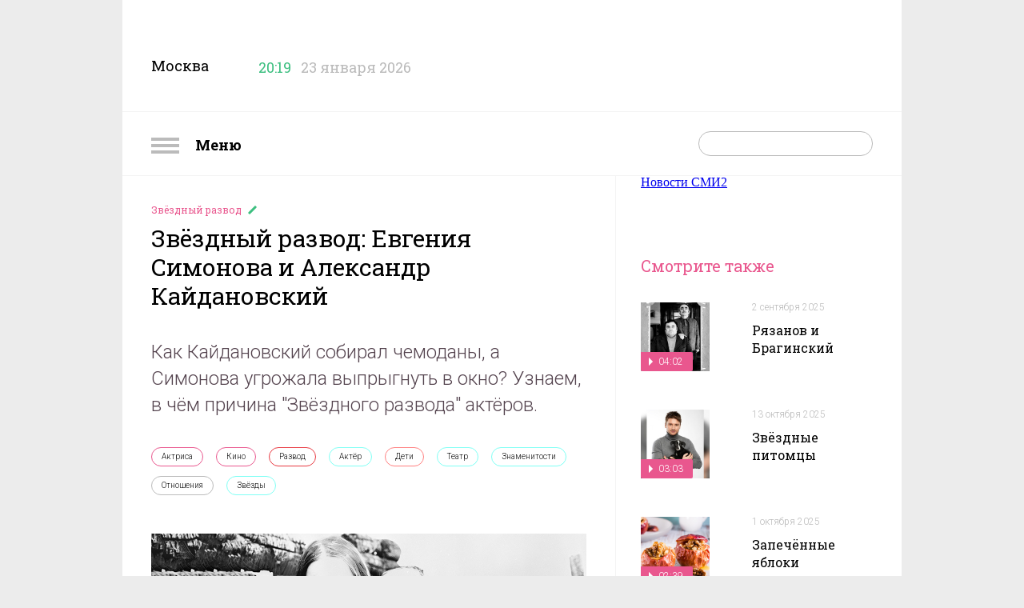

--- FILE ---
content_type: text/html; charset=utf-8
request_url: https://nastroenie.tv/episode/222873
body_size: 13502
content:
<!DOCTYPE html>
<html prefix="og: http://ogp.me/ns#
              video: http://ogp.me/ns/video#
              ya: http://webmaster.yandex.ru/vocabularies/" >
<head>
    <meta charset="utf-8">
    <title>Звёздный развод: Евгения Симонова и Александр Кайдановский : Включи настроение</title>    <meta name="viewport" content="width=device-width, initial-scale=1.0, maximum-scale=1.0, user-scalable=no">
    <meta name="yandex-verification" content="5c1a83344b054200" />
    <link rel="shortcut icon" href="//static.nastroenie.tv/i/favicon.ico" type="image/x-icon">
    <link rel="apple-touch-icon" href="//static.nastroenie.tv/i/apple-touch-icon-152.png">
    <link rel="apple-touch-icon" sizes="76x76" href="//static.nastroenie.tv/i/apple-touch-icon-76.png">
    <link rel="apple-touch-icon" sizes="120x120" href="//static.nastroenie.tv/i/apple-touch-icon-120.png">
    <link rel="apple-touch-icon" sizes="152x152" href="//static.nastroenie.tv/i/apple-touch-icon-152.png">
    <link href="//fonts.googleapis.com/css?family=Roboto+Slab:400,700,300,100&subset=latin,cyrillic-ext" rel="stylesheet" type="text/css">
    <link href="//fonts.googleapis.com/css?family=Roboto:400,300,700&subset=latin,cyrillic-ext" rel="stylesheet" type="text/css">
    <link href="//static.nastroenie.tv/css/main.css?v=3.5" rel="stylesheet">
    <script src="//static.nastroenie.tv/js/afrsasync.js"></script>
    <script src="//static.nastroenie.tv/js/adfox.asyn.code.scroll.js"></script>

	    
    <meta name="keywords" content="Актриса,Кино,Развод,Актёр,Дети,Театр,Знаменитости,Отношения,Звёзды," >
<meta name="description" content="Как Кайдановский собирал чемоданы, а Симонова угрожала выпрыгнуть в окно? Узнаем, в чём причина &quot;Звёздного развода&quot; актёров." >
<meta property="og:site_name" content="nastroenie.tv" >
<meta property="og:url" content="https://nastroenie.tv/episode/222873" >
<meta property="og:title" content="Звёздный развод: Евгения Симонова и Александр Кайдановский" >
<meta property="og:description" content="Как Кайдановский собирал чемоданы, а Симонова угрожала выпрыгнуть в окно? Узнаем, в чём причина &quot;Звёздного развода&quot; актёров." >
<meta property="og:image" content="https://cdn.tvc.ru/pictures/mood/bw/919/96.jpg" >
<meta name="twitter:card" content="summary" >
<meta name="twitter:title" content="Звёздный развод: Евгения Симонова и Александр Кайдановский" >
<meta name="twitter:description" content="Как Кайдановский собирал чемоданы, а Симонова угрожала выпрыгнуть в окно? Узнаем, в чём причина &quot;Звёздного развода&quot; актёров." >
<meta name="twitter:image" content="https://cdn.tvc.ru/pictures/mood/bw/919/96.jpg" >
<meta property="og:type" content="website" >
	
    <script>window.yaContextCb = window.yaContextCb || []</script>
    <script src="https://yandex.ru/ads/system/context.js" async></script>
</head>
<style>.b-content-body{background:#fff;}</style>

<body class="g-hidden__x g-inner-bg">

<div class="b-menu">
    <h2 class="b-menu__header">
        <a class="show-menu" href="#">
            <i class="icon"></i>
            Меню
        </a>
    </h2>
    <ul class="b-menu__list">
                <li class="b-menu__item">
            <a class="link" href="/menu/123">
              Астропрогноз            </a>
        </li>
                <li class="b-menu__item">
            <a class="link" href="/menu/38">
              Без всякой химии            </a>
        </li>
                <li class="b-menu__item">
            <a class="link" href="/menu/97">
              Быстрая зарядка            </a>
        </li>
                <li class="b-menu__item">
            <a class="link" href="/menu/110">
              В лучших традициях            </a>
        </li>
                <li class="b-menu__item">
            <a class="link" href="/menu/43">
              Важно знать            </a>
        </li>
                <li class="b-menu__item">
            <a class="link" href="/menu/118">
              Вероятно, факт            </a>
        </li>
                <li class="b-menu__item">
            <a class="link" href="/menu/71">
              Главный экспонат            </a>
        </li>
                <li class="b-menu__item">
            <a class="link" href="/menu/69">
              Гороскоп настроения            </a>
        </li>
                <li class="b-menu__item">
            <a class="link" href="/menu/125">
              Двойной успех            </a>
        </li>
                <li class="b-menu__item">
            <a class="link" href="/menu/107">
              Достать звезду            </a>
        </li>
                <li class="b-menu__item">
            <a class="link" href="/menu/131">
              Драгоценная история            </a>
        </li>
                <li class="b-menu__item">
            <a class="link" href="/menu/89">
              Еда с историей            </a>
        </li>
                <li class="b-menu__item">
            <a class="link" href="/menu/124">
              Женщина за рулём            </a>
        </li>
                <li class="b-menu__item">
            <a class="link" href="/menu/121">
              Жизнь замечательных вещей            </a>
        </li>
                <li class="b-menu__item">
            <a class="link" href="/menu/130">
              Жизнь замечательных зверей            </a>
        </li>
                <li class="b-menu__item">
            <a class="link" href="/menu/72">
              Жизнь ПП            </a>
        </li>
                <li class="b-menu__item">
            <a class="link" href="/menu/112">
              Звёздные истории            </a>
        </li>
                <li class="b-menu__item">
            <a class="link" href="/menu/76">
              Звёздный развод            </a>
        </li>
                <li class="b-menu__item">
            <a class="link" href="/menu/20">
              Звёздный рейтинг            </a>
        </li>
                <li class="b-menu__item">
            <a class="link" href="/menu/120">
              Звёздный тренд            </a>
        </li>
                <li class="b-menu__item">
            <a class="link" href="/menu/126">
              Звездопад            </a>
        </li>
                <li class="b-menu__item">
            <a class="link" href="/menu/127">
              Звёзды в сети            </a>
        </li>
                <li class="b-menu__item">
            <a class="link" href="/menu/129">
              Зоошпаргалка            </a>
        </li>
                <li class="b-menu__item">
            <a class="link" href="/menu/81">
              Кинодетали            </a>
        </li>
                <li class="b-menu__item">
            <a class="link" href="/menu/84">
              Крупным планом            </a>
        </li>
                <li class="b-menu__item">
            <a class="link" href="/menu/122">
              Курьёз-экспресс            </a>
        </li>
                <li class="b-menu__item">
            <a class="link" href="/menu/103">
              Личное дело            </a>
        </li>
                <li class="b-menu__item">
            <a class="link" href="/menu/22">
              Люди настроения            </a>
        </li>
                <li class="b-menu__item">
            <a class="link" href="/menu/92">
              Маршрут построен            </a>
        </li>
                <li class="b-menu__item">
            <a class="link" href="/menu/106">
              Мелким шрифтом            </a>
        </li>
                <li class="b-menu__item">
            <a class="link" href="/menu/114">
              Москва: история успеха            </a>
        </li>
                <li class="b-menu__item">
            <a class="link" href="/menu/36">
              Найди друга            </a>
        </li>
                <li class="b-menu__item">
            <a class="link" href="/menu/11">
              Настройся на здоровье            </a>
        </li>
                <li class="b-menu__item">
            <a class="link" href="/menu/128">
              Номер 1            </a>
        </li>
                <li class="b-menu__item">
            <a class="link" href="/menu/90">
              По кадрам            </a>
        </li>
                <li class="b-menu__item">
            <a class="link" href="/menu/8">
              Полезная экономика            </a>
        </li>
                <li class="b-menu__item">
            <a class="link" href="/menu/21">
              Популярная наука            </a>
        </li>
                <li class="b-menu__item">
            <a class="link" href="/menu/35">
              Проверка слуха            </a>
        </li>
                <li class="b-menu__item">
            <a class="link" href="/menu/70">
              Ретрокалендарь            </a>
        </li>
                <li class="b-menu__item">
            <a class="link" href="/menu/117">
              Смехозарядка            </a>
        </li>
                <li class="b-menu__item">
            <a class="link" href="/menu/105">
              Советы с настроением            </a>
        </li>
                <li class="b-menu__item">
            <a class="link" href="/menu/119">
              Сов. несекретно            </a>
        </li>
                <li class="b-menu__item">
            <a class="link" href="/menu/108">
              Топ настроения            </a>
        </li>
                <li class="b-menu__item">
            <a class="link" href="/menu/27">
              Удачное настроение            </a>
        </li>
                <li class="b-menu__item">
            <a class="link" href="/menu/67">
              Фуд-корт            </a>
        </li>
                <li class="b-menu__item">
            <a class="link" href="/menu/52">
              Хит-просвет            </a>
        </li>
                <li class="b-menu__item">
            <a class="link" href="/menu/58">
              Шпаргалка            </a>
        </li>
                <li class="b-menu__item">
            <a class="link" href="/menu/115">
              ЭДАС – природный доктор для всей семьи            </a>
        </li>
                <li class="b-menu__item">
            <a class="link" href="/menu/16">
              Эксперты            </a>
        </li>
                <li class="b-menu__item">
            <a class="link" href="/menu/10">
              Это интересно            </a>
        </li>
            </ul>
</div>
<!--AdFox START-->
<!--tvc.ru-->
<!--Площадка: nastroenie.tv / * / *-->
<!--Тип баннера: Брендинг-->
<!--Расположение: верх страницы-->
<div id="adfox_15027994471343118"></div>
<script>
try {
    window.yaContextCb.push(()=>{
        Ya.adfoxCode.createAdaptive({
            ownerId: 220018,
            containerId: 'adfox_15027994471343118',
            params: {
                pp: 'g',
                ps: 'ccoj',
                p2: 'evrj'
            }
        }, ['desktop', 'tablet', 'phone'], {
            tabletWidth: 830,
            phoneWidth: 480,
            isAutoReloads: false
        })
    })
} catch (e) {
  console.error('try...catch: ' + e);
}
</script>

<div class="g-wide-banner top">
<!--AdFox START-->
<!--tvc.ru-->
<!--Площадка: nastroenie.tv / * / *-->
<!--Тип баннера: 1280*140-->
<!--Расположение: верх страницы-->
<div id="adfox_175922986545621321"></div>
<script>
try {
    window.yaContextCb.push(()=>{
        Ya.adfoxCode.createAdaptive({
            ownerId: 220018,
            containerId: 'adfox_175922986545621321',
            params: {
                pp: 'g',
                ps: 'ccoj',
                p2: 'jgvo'
            }
        }, ['desktop', 'tablet', 'phone'], {
            tabletWidth: 830,
            phoneWidth: 480,
            isAutoReloads: false
        })
    })
} catch (e) {
  console.error('try...catch: ' + e);
}
</script>
</div>
</div>

<div class="g-page-wrapper">

<!-- page-header -->
<div class="b-page-header">
    <div class="b-page-header__info">
        <span class="title">Москва</span>
        <span class="time" data-time="1769188786">
            <i class="icon"></i>
            <span class="clock">20:19</span>
        </span>
        <span class="date">23 января 2026</span>
    </div>
    <div class="b-page-header__soc">
        <a class="soc soc-vk" href="https://vk.com/nastroenietvc" target="_blank"></a>
        <a class="soc soc-ok" href="https://ok.ru/nastroenietvc" target="_blank"></a>
    </div>
    <div class="b-page-header__logo">
        <a class="logo" href="/"></a>
				
    </div>
    <div class="g-clear__all"></div>

</div>
<!-- /page-header -->
<!-- page_nav -->
<div class="b-nav">
    <div class="b-nav__menu">
        <a class="show-menu" href="#">
            <i class="icon"></i>
            Меню
        </a>
    </div>
    <div class="b-nav__search">
        <form action="/search" method="get">
            <span class="text-field">
                <input type="text" id="search-request" name="q" placeholder="">
                <input type="submit" value="">
            </span>
        </form>
    </div>
    <div class="b-nav__list">
        <a class="link" href="/page/about">О программе</a>
        <a class="link" href="/persons">Персоны</a>
        <a class="link" href="/page/contacts">Контакты</a>
        <a class="link" href="/page/reklama">Реклама</a>
    </div>
    <div class="g-clear__all"></div>
</div>
<!-- /page_nav -->

<!--AdFox START-->
<!--tvc.ru-->
<!--Площадка: nastroenie.tv / * / *-->
<!--Тип баннера: Брендинг-->
<!--Расположение: середина страницы-->
<div id="adfox_150279947098029160"></div>
<script>
try {
    window.yaContextCb.push(()=>{
        Ya.adfoxCode.createAdaptive({
            ownerId: 220018,
            containerId: 'adfox_150279947098029160',
            params: {
                pp: 'h',
                ps: 'ccoj',
                p2: 'evrj'
            }
        }, ['desktop', 'tablet', 'phone'], {
            tabletWidth: 830,
            phoneWidth: 480,
            isAutoReloads: false
        })
    })
} catch (e) {
  console.error('try...catch: ' + e);
}
</script>
<div class="b-content b-content--inner">
<div class="b-content__wrapper">

    <!-- article_body -->
    <div class="b-content-body" itemscope itemtype="http://schema.org/VideoObject">
        <meta itemprop="datePublished" content="2023-01-17T06:58:00+0300">
        <div class="b-article">
            <div class="b-article__header">
                <h4 class="rubric">
                    <a href="/menu/76">
                      Звёздный развод                    </a>
                </h4>
                <h2 class="header" itemprop="name">Звёздный развод: Евгения Симонова и Александр Кайдановский</h2>
            </div>
            <div class="b-article__anons">
                <div class="article-label">Анонс</div>
				                <div class="article-body" itemprop="description">Как Кайдановский собирал чемоданы, а Симонова угрожала выпрыгнуть в окно? Узнаем, в чём причина &quot;Звёздного развода&quot; актёров.</div>
                <div class="g-clear__all"></div>
            </div>
            <div class="b-article__tags">
                <div class="article-label">Связанные теги</div>
                <div class="article-body">
                                      <a class="tag rubric-3" href="/tag/20">
                      Актриса                    </a>
                                      <a class="tag rubric-3" href="/tag/21">
                      Кино                    </a>
                                      <a class="tag rubric-10" href="/tag/24">
                      Развод                    </a>
                                      <a class="tag rubric-4" href="/tag/210">
                      Актёр                    </a>
                                      <a class="tag rubric-8" href="/tag/215">
                      Дети                    </a>
                                      <a class="tag rubric-4" href="/tag/290">
                      Театр                    </a>
                                      <a class="tag rubric-4" href="/tag/705">
                      Знаменитости                    </a>
                                      <a class="tag " href="/tag/716">
                      Отношения                    </a>
                                      <a class="tag rubric-4" href="/tag/741">
                      Звёзды                    </a>
                                  </div>
                <div class="g-clear__all"></div>
            </div>


            <div class="b-article__player">
                                <div class="item">
                
									<a class="video" itemprop="url" href="/video/iframe/id/222873/isPlay/true/?acc_video_id=/episode/222873">
                        <img src="https://cdn.tvc.ru/pictures/mood/bw/919/96.jpg" itemprop="thumbnailUrl">
                        <span class="label_main-video">
                                                    03:01                                                </span>
                    </a>
                    <span class="video-player">
                        <iframe webkitallowfullscreen="true" mozallowfullscreen="true" allowfullscreen="true" src="/video/iframe/id/222873/isPlay/false/?acc_video_id=/episode/222873" itemprop="embedUrl" frameborder="0" scrolling="no"></iframe>
                    </span>
				
                    <link itemprop="thumbnail" href="https://cdn.tvc.ru/pictures/mood/bw/919/96.jpg">
                    <meta itemprop="duration" content="03:01">
                    <meta itemprop="uploadDate" content="2023-01-17T06:58:00+0300">
                    <meta itemprop="isFamilyFriendly " content="false">
                                </div>
                            </div>

            <div class="b-article__slider">
                <div class="article-label">
                  17 января 2023                </div>
                <div class="article-body">
                    <div class="slider-list">
                                                <div class="slider-item" data-slide="0">
                            <img src="https://cdn.tvc.ru/pictures/mood/sw/919/96.jpg">
                                                          <span class="label-min"></span>
                                                    </div>
                                            </div>
                </div>
                <div class="g-clear__all"></div>
            </div>

            <div class="b-article__banner">
				<!--AdFox START-->
<!--tvc.ru-->
<!--Площадка: nastroenie.tv / * / *-->
<!--Тип баннера: 906*400-->
<!--Расположение: середина страницы-->
<div id="adfox_150279997620587880"></div>
<script>
try {
    window.yaContextCb.push(()=>{
        Ya.adfoxCode.createAdaptive({
            ownerId: 220018,
            containerId: 'adfox_150279997620587880',
            params: {
                pp: 'h',
                ps: 'ccoj',
                p2: 'ffge'
            }
        }, ['desktop', 'tablet', 'phone'], {
            tabletWidth: 830,
            phoneWidth: 480,
            isAutoReloads: false
        })
    })
} catch (e) {
  console.error('try...catch: ' + e);
}
</script>            </div>

            <div class="b-article__text">
                            <div class="article-label">Подробнее</div>
                <div class="article-body" itemprop="caption">
                                                                                                       <div class="article-part ">
                     <p>Актриса тонкой натуры и прямолинейный актёр. Стремительно разгоревшиеся чувства и постоянные упрёки, которые свели на нет всё хорошее. Евгения Симонова и Александр Кайдановский.</p>

<p><img alt="" src="//cdn.tvc.ru/pictures/mood/o/919/90.jpg" /></p>

<p>Они познакомились на съёмках фильма &quot;Пропавшая экспедиция&quot; в 1974 году. Симонова и Кайдановский играли возлюбленных, совсем скоро чувства с экрана перешли в жизнь. Правда, актёры были несвободны: Евгения планировала выйти замуж за однокурсника, у Александра была жена. Но увлечение оказалось таким сильным, что Симонова и Кайдановский быстро разорвали прежние отношения и поженились. В 1976-м родилась дочь Зоя.</p>

<p><em>Мужчина-Лев, женщина-Близнецы. Партнёрам бывает сложно найти баланс в отношениях. Женщина-Близнецы обладает внутренним спокойствием, умом и рассудительностью. Мужчина-Лев, наоборот, страдает из-за собственной хаотичности и вспыльчивости. Если знаки не научатся слушать друг друга, их ждёт расставание.</em></p>

<p><img alt="" src="//cdn.tvc.ru/pictures/mood/o/919/91.jpg" style="width: 900px; height: 506px;" /></p>

<p>Первое время брак казался счастливым: Симонова стала для Кайдановского утешением после всех ссор и проблем, связанных с его первой женой. Евгения всегда на первое место ставила семью, Александр считал, что карьера важнее. Через пару лет актёр начал ярко демонстрировать характер: ревновал жену и сам при этом изменял, не возвращался домой ночью и не стеснялся скандалить на глазах дочери.</p>

<p><em>Персональное нумерологическое число Александра Кайдановского &ndash; 5, Евгении Симоновой &ndash; 9. Партнёры с абсолютно разными характерами имеют шансы на счастливый брак только в том случае, если научатся следить за своими высказываниями и умерят пыл. &quot;Пятёрка&quot; и &quot;девятка&quot; бывают крайне жестокими в процессе ссоры. Их импульсивные поступки могут негативно сказаться на отношениях.</em></p>

<p><img alt="" src="//cdn.tvc.ru/pictures/mood/o/919/93.jpg" style="width: 900px; height: 506px;" /></p>

<p>Симонова не хотела расставаться. Во время одной из ссор она грозила мужу, что выпрыгнет из окна, если тот уйдёт снова. Атмосфера в доме накалилась до предела. Добавилась и конкуренция: несмотря на то что Кайдановский уже сыграл в &quot;Сталкере&quot; у Тарковского и был популярным, Евгении тоже давали много ролей, её узнавали на улице, что не нравилось супругу. Завершил перипетии только развод.</p>

<p><em>Официальный брак Александра Кайдановского и Евгении Симоновой продлился семь лет. Есть совместный ребёнок Зоя. Незадолго до развода семье выделили двухкомнатную квартиру в центре Москвы. Кайдановский оставил имущество супруге и дочери, а сам переехал в коммуналку.</em></p>

<p><em><img alt="" src="//cdn.tvc.ru/pictures/mood/o/919/94.jpg" style="width: 900px; height: 506px;" /></em></p>

<p>Кайдановский сразу после развода взял в жёны балерину Наталью Судакову, с которой прожил три года. Последней музой артиста стала актриса Инна Пиварс. Евгения Симонова развод переживала тяжело &ndash; впала в депрессию, перестала спать и отказывалась есть. Позже она вышла замуж за актёра Дмитрия Полонского, но отношения не продлились и года. Последний брак оказался счастливым, режиссёр Андрей Эшпай стал главной любовью актрисы. Вместе они уже 36 лет.</p>
                   </div>
                                                 </div>
                <div class="g-clear__all"></div>
            </div>
                        <div class="b-article__share">
                <div class="article-label">Поделиться</div>
                <div class="article-body">
					<script async src="https://yastatic.net/es5-shims/0.0.2/es5-shims.min.js" charset="utf-8"></script>
					<script async src="https://yastatic.net/share2/share.js"></script>
					<div class="ya-share2" data-curtain data-shape="round" data-services="vkontakte,odnoklassniki"></div>
                </div>
                <div class="g-clear__all"></div>
            </div>
        </div>

    </div>
    <!-- /article_body -->

    <!-- aside -->
    <div class="b-content-aside">
            <!--AdFox START-->
<!--tvc.ru-->
<!--Площадка: nastroenie.tv / * / *-->
<!--Тип баннера: 300*300-->
<!--Расположение: верх страницы-->
<div id="adfox_150280000634076448"></div>
<script>
try {
    window.yaContextCb.push(()=>{
        Ya.adfoxCode.createAdaptive({
            ownerId: 220018,
            containerId: 'adfox_150280000634076448',
            params: {
                pp: 'g',
                ps: 'ccoj',
                p2: 'fgvh'
            }
        }, ['desktop', 'tablet', 'phone'], {
            tabletWidth: 830,
            phoneWidth: 480,
            isAutoReloads: false
        })
    })
} catch (e) {
  console.error('try...catch: ' + e);
}
</script>

<div class="item banner" style="padding-top:50px">
	<div class="b-banner">
	<!--AdFox START-->
<!--tvc.ru-->
<!--Площадка: nastroenie.tv / * / *-->
<!--Тип баннера: 290*600-->
<!--Расположение: верх страницы-->
<div id="adfox_16285050810592064"></div>
<script>
try {
    window.yaContextCb.push(()=>{
        Ya.adfoxCode.createAdaptive({
            ownerId: 220018,
            containerId: 'adfox_16285050810592064',
            params: {
                pp: 'g',
                ps: 'ccoj',
                p2: 'hhsl'
            }
        }, ['desktop', 'tablet', 'phone'], {
            tabletWidth: 830,
            phoneWidth: 480,
            isAutoReloads: false
        })
    })
} catch (e) {
  console.error('try...catch: ' + e);
}
</script>	</div>
</div>
<h2 class="b-content-aside__header">Смотрите также</h2>
<ul class="b-content-aside__list">

        
            
        <li class="item">
            <div class="picture">
                <a href="/episode/284642">
                    <img src="https://cdn.tvc.ru/pictures/mood/p/116/161.jpg">
                                        <span class="label">
                      04:02                    </span>
                                    </a>
            </div>
            <div class="info">
                <p class="date">
                  <a href="/episode/284642">
                    2 сентября 2025                  </a>
                </p>
                <h4 class="title">
                  <a href="/episode/284642">
                    Рязанов и Брагинский                  </a>
                </h4>
            </div>
            <div class="g-clear__all"></div>
        </li>

            
        <li class="item">
            <div class="picture">
                <a href="/episode/287453">
                    <img src="https://cdn.tvc.ru/pictures/mood/p/117/096.jpg">
                                        <span class="label">
                      03:03                    </span>
                                    </a>
            </div>
            <div class="info">
                <p class="date">
                  <a href="/episode/287453">
                    13 октября 2025                  </a>
                </p>
                <h4 class="title">
                  <a href="/episode/287453">
                    Звёздные питомцы                  </a>
                </h4>
            </div>
            <div class="g-clear__all"></div>
        </li>

            
        <li class="item">
            <div class="picture">
                <a href="/episode/286633">
                    <img src="https://cdn.tvc.ru/pictures/mood/p/116/850.jpg">
                                        <span class="label">
                      02:39                    </span>
                                    </a>
            </div>
            <div class="info">
                <p class="date">
                  <a href="/episode/286633">
                    1 октября 2025                  </a>
                </p>
                <h4 class="title">
                  <a href="/episode/286633">
                    Запечённые яблоки                  </a>
                </h4>
            </div>
            <div class="g-clear__all"></div>
        </li>

            
        <li class="item">
            <div class="picture">
                <a href="/episode/268834">
                    <img src="https://cdn.tvc.ru/pictures/mood/p/110/835.jpg">
                                        <span class="label">
                      04:03                    </span>
                                    </a>
            </div>
            <div class="info">
                <p class="date">
                  <a href="/episode/268834">
                    25 декабря 2024                  </a>
                </p>
                <h4 class="title">
                  <a href="/episode/268834">
                    Сказочные кинодетали                  </a>
                </h4>
            </div>
            <div class="g-clear__all"></div>
        </li>

            
        <li class="item">
            <div class="picture">
                <a href="/episode/288673">
                    <img src="https://cdn.tvc.ru/pictures/mood/p/117/528.jpg">
                                        <span class="label">
                      03:17                    </span>
                                    </a>
            </div>
            <div class="info">
                <p class="date">
                  <a href="/episode/288673">
                    30 октября 2025                  </a>
                </p>
                <h4 class="title">
                  <a href="/episode/288673">
                    Русский театр                  </a>
                </h4>
            </div>
            <div class="g-clear__all"></div>
        </li>

            
        <li class="item">
            <div class="picture">
                <a href="/episode/221434">
                    <img src="https://cdn.tvc.ru/pictures/mood/p/912/87.jpg">
                                        <span class="label">
                      03:13                    </span>
                                    </a>
            </div>
            <div class="info">
                <p class="date">
                  <a href="/episode/221434">
                    20 августа 2025                  </a>
                </p>
                <h4 class="title">
                  <a href="/episode/221434">
                    Звёздный развод Муслима Магомаева                  </a>
                </h4>
            </div>
            <div class="g-clear__all"></div>
        </li>

            
        <li class="item">
            <div class="picture">
                <a href="/episode/287657">
                    <img src="https://cdn.tvc.ru/pictures/mood/p/117/214.jpg">
                                        <span class="label">
                      03:09                    </span>
                                    </a>
            </div>
            <div class="info">
                <p class="date">
                  <a href="/episode/287657">
                    16 октября 2025                  </a>
                </p>
                <h4 class="title">
                  <a href="/episode/287657">
                    Звёздный тренд от Юлии Высоцкой                  </a>
                </h4>
            </div>
            <div class="g-clear__all"></div>
        </li>

    
    <li class="item banner"><div class="b-banner">
<!--AdFox START-->
<!--tvc.ru-->
<!--Площадка: nastroenie.tv / * / *-->
<!--Тип баннера: 240*400-->
<!--Расположение: середина страницы-->
<div id="adfox_150279938345884201"></div>
<script>
try {
    window.yaContextCb.push(()=>{
        Ya.adfoxCode.createAdaptive({
            ownerId: 220018,
            containerId: 'adfox_150279938345884201',
            params: {
                pp: 'h',
                ps: 'ccoj',
                p2: 'evpt'
            }
        }, ['desktop', 'tablet', 'phone'], {
            tabletWidth: 830,
            phoneWidth: 480,
            isAutoReloads: false
        })
    })
} catch (e) {
  console.error('try...catch: ' + e);
}
</script>
</div></li>

</ul>    </div>
    <!-- /aside -->

    <div class="g-clear__all"></div>

<div class="g-wide-banner">
	<!--AdFox START-->
<!--tvc.ru-->
<!--Площадка: nastroenie.tv / * / *-->
<!--Тип баннера: 1280*140-->
<!--Расположение: середина страницы-->
<div id="adfox_175922298825361321"></div>
<script>
try {
    window.yaContextCb.push(()=>{
        Ya.adfoxCode.createAdaptive({
            ownerId: 220018,
           containerId: 'adfox_175922298825361321',
            params: {
                pp: 'h',
                ps: 'ccoj',
                p2: 'jgvo'
            }
        }, ['desktop', 'tablet', 'phone'], {
            tabletWidth: 830,
            phoneWidth: 480,
            isAutoReloads: false
        })
    })
} catch (e) {
  console.error('try...catch: ' + e);
}
</script>
</div>

<style>
.rambler_news {width: 1280px; text-align:center; margin-left: 35px; margin-top: 20px;}
.rambler_header {display: block; text-align: left;margin-bottom: 10px; font-size: 20px; font-weight: bold;font-family:Arial,san-serif;}
.rabmler_block {margin:0px;padding:0px;}
.rambler_item_wrapper {display: inline-block;float:left;}
.rambler_item {width: 256px; display:inline-block;}
.rambler_item a.rambler_img {display: block; width: 238px;height: 178px;overflow: hidden;margin:10px 0px;padding:0px;}
.rambler_item a.rambler_title{width: 230px; color: #000000; display: block; vertical-align: top;font-size: 15px; text-align: center; line-height: 20px;font-family:Arial,san-serif; text-decoration: none; overflow: hidden;margin-left: 10px;}
</style>
</head>
<body>
<div class="rambler_news">
    <div class="rambler_block">
<!--AdFox START-->
<!--sup-com-->
<!--Площадка: Marketing Partners / main / nastroenie.tv-->
<!--Категория: Rambler-->
<!--Тип баннера: Тизер1-->
<!-- ________________________AdFox Asynchronous code START__________________________ -->
<script type="text/javascript">
<!--
try {
if (typeof(pr) == 'undefined') { var pr = Math.floor(Math.random() * 4294967295) + 1; }
if (typeof(document.referrer) != 'undefined') {
  if (typeof(afReferrer) == 'undefined') {
    afReferrer = encodeURIComponent(document.referrer);
  }
} else {
  afReferrer = '';
}
var addate = new Date();

var scrheight = '', scrwidth = '';
if (self.screen) {
scrwidth = screen.width;
scrheight = screen.height;
} else if (self.java) {
var jkit = java.awt.Toolkit.getDefaultToolkit();
var scrsize = jkit.getScreenSize();
scrwidth = scrsize.width;
scrheight = scrsize.height;
}

var dl = encodeURIComponent(document.location);
var pr1 = Math.floor(Math.random() * 4294967295) + 1;

document.write('<div class="rambler_item_wrapper" id="AdFox_banner_'+pr1+'"><\/div>');
document.write('<div style="visibility:hidden; position:absolute;"><iframe id="AdFox_iframe_'+pr1+'" width=1 height=1 marginwidth=0 marginheight=0 scrolling=no frameborder=0><\/iframe><\/div>');

AdFox_Scroll(pr1,'//ads.adfox.ru/171817/prepareCode?p1=btmqi&amp;p2=exqr&amp;pct=b&amp;pfc=a&amp;pfb=a&amp;plp=a&amp;pli=a&amp;pop=a&amp;pr=' + pr +'&amp;pt=b&amp;pd=' + addate.getDate() + '&amp;pw=' + addate.getDay() + '&amp;pv=' + addate.getHours() + '&amp;prr=' + afReferrer + '&amp;puid1=&amp;puid2=&amp;puid3=&amp;puid4=&amp;puid5=&amp;puid6=&amp;puid7=&amp;puid8=&amp;puid9=&amp;puid10=&amp;puid11=&amp;puid12=&amp;puid13=&amp;puid14=&amp;puid15=&amp;puid16=&amp;puid17=&amp;puid18=&amp;puid19=&amp;puid20=&amp;puid21=&amp;puid22=&amp;puid23=&amp;puid24=&amp;puid25=&amp;puid26=&amp;puid27=&amp;puid28=&amp;puid29=&amp;puid30=&amp;puid31=&amp;puid32=&amp;puid33=&amp;puid34=&amp;puid35=&amp;puid36=&amp;puid37=&amp;puid38=&amp;puid39=&amp;puid40=&amp;puid41=&amp;puid42=&amp;puid43=&amp;puid44=&amp;puid45=&amp;puid46=&amp;puid47=&amp;puid48=&amp;puid49=&amp;puid50=&amp;puid51=&amp;puid52=&amp;puid53=&amp;puid54=&amp;pdw=' + scrwidth + '&amp;pdh=' + scrheight + '&amp;random=342483986&amp;dl='+dl+'&amp;pr1='+pr1);
} catch (e) {
  console.error('try...catch: ' + e);
}
// -->
</script>
<!-- _________________________AdFox Asynchronous code END___________________________ -->

<!--AdFox START-->
<!--sup-com-->
<!--Площадка: Marketing Partners / main / nastroenie.tv-->
<!--Категория: Rambler-->
<!--Тип баннера: Тизер2-->
<!-- ________________________AdFox Asynchronous code START__________________________ -->
<script type="text/javascript">
<!--
try {
if (typeof(pr) == 'undefined') { var pr = Math.floor(Math.random() * 4294967295) + 1; }
if (typeof(document.referrer) != 'undefined') {
  if (typeof(afReferrer) == 'undefined') {
    afReferrer = encodeURIComponent(document.referrer);
  }
} else {
  afReferrer = '';
}
var addate = new Date();

var scrheight = '', scrwidth = '';
if (self.screen) {
scrwidth = screen.width;
scrheight = screen.height;
} else if (self.java) {
var jkit = java.awt.Toolkit.getDefaultToolkit();
var scrsize = jkit.getScreenSize();
scrwidth = scrsize.width;
scrheight = scrsize.height;
}

var dl = encodeURIComponent(document.location);
var pr1 = Math.floor(Math.random() * 4294967295) + 1;

document.write('<div class="rambler_item_wrapper" id="AdFox_banner_'+pr1+'"><\/div>');
document.write('<div style="visibility:hidden; position:absolute;"><iframe id="AdFox_iframe_'+pr1+'" width=1 height=1 marginwidth=0 marginheight=0 scrolling=no frameborder=0><\/iframe><\/div>');

AdFox_Scroll(pr1,'//ads.adfox.ru/171817/prepareCode?p1=btmqi&amp;p2=exqr&amp;pct=b&amp;pfc=a&amp;pfb=a&amp;plp=a&amp;pli=a&amp;pop=a&amp;pr=' + pr +'&amp;pt=b&amp;pd=' + addate.getDate() + '&amp;pw=' + addate.getDay() + '&amp;pv=' + addate.getHours() + '&amp;prr=' + afReferrer + '&amp;puid1=&amp;puid2=&amp;puid3=&amp;puid4=&amp;puid5=&amp;puid6=&amp;puid7=&amp;puid8=&amp;puid9=&amp;puid10=&amp;puid11=&amp;puid12=&amp;puid13=&amp;puid14=&amp;puid15=&amp;puid16=&amp;puid17=&amp;puid18=&amp;puid19=&amp;puid20=&amp;puid21=&amp;puid22=&amp;puid23=&amp;puid24=&amp;puid25=&amp;puid26=&amp;puid27=&amp;puid28=&amp;puid29=&amp;puid30=&amp;puid31=&amp;puid32=&amp;puid33=&amp;puid34=&amp;puid35=&amp;puid36=&amp;puid37=&amp;puid38=&amp;puid39=&amp;puid40=&amp;puid41=&amp;puid42=&amp;puid43=&amp;puid44=&amp;puid45=&amp;puid46=&amp;puid47=&amp;puid48=&amp;puid49=&amp;puid50=&amp;puid51=&amp;puid52=&amp;puid53=&amp;puid54=&amp;pdw=' + scrwidth + '&amp;pdh=' + scrheight + '&amp;random=342483986&amp;dl='+dl+'&amp;pr1='+pr1);
} catch (e) {
  console.error('try...catch: ' + e);
}
// -->
</script>
<!-- _________________________AdFox Asynchronous code END___________________________ -->

<!--AdFox START-->
<!--sup-com-->
<!--Площадка: Marketing Partners / main / nastroenie.tv-->
<!--Категория: Rambler-->
<!--Тип баннера: Тизер3-->
<!-- ________________________AdFox Asynchronous code START__________________________ -->
<script type="text/javascript">
<!--
try {
if (typeof(pr) == 'undefined') { var pr = Math.floor(Math.random() * 4294967295) + 1; }
if (typeof(document.referrer) != 'undefined') {
  if (typeof(afReferrer) == 'undefined') {
    afReferrer = encodeURIComponent(document.referrer);
  }
} else {
  afReferrer = '';
}
var addate = new Date();

var scrheight = '', scrwidth = '';
if (self.screen) {
scrwidth = screen.width;
scrheight = screen.height;
} else if (self.java) {
var jkit = java.awt.Toolkit.getDefaultToolkit();
var scrsize = jkit.getScreenSize();
scrwidth = scrsize.width;
scrheight = scrsize.height;
}

var dl = encodeURIComponent(document.location);
var pr1 = Math.floor(Math.random() * 4294967295) + 1;

document.write('<div class="rambler_item_wrapper" id="AdFox_banner_'+pr1+'"><\/div>');
document.write('<div style="visibility:hidden; position:absolute;"><iframe id="AdFox_iframe_'+pr1+'" width=1 height=1 marginwidth=0 marginheight=0 scrolling=no frameborder=0><\/iframe><\/div>');

AdFox_Scroll(pr1,'//ads.adfox.ru/171817/prepareCode?p1=btmqi&amp;p2=exqr&amp;pct=b&amp;pfc=a&amp;pfb=a&amp;plp=a&amp;pli=a&amp;pop=a&amp;pr=' + pr +'&amp;pt=b&amp;pd=' + addate.getDate() + '&amp;pw=' + addate.getDay() + '&amp;pv=' + addate.getHours() + '&amp;prr=' + afReferrer + '&amp;puid1=&amp;puid2=&amp;puid3=&amp;puid4=&amp;puid5=&amp;puid6=&amp;puid7=&amp;puid8=&amp;puid9=&amp;puid10=&amp;puid11=&amp;puid12=&amp;puid13=&amp;puid14=&amp;puid15=&amp;puid16=&amp;puid17=&amp;puid18=&amp;puid19=&amp;puid20=&amp;puid21=&amp;puid22=&amp;puid23=&amp;puid24=&amp;puid25=&amp;puid26=&amp;puid27=&amp;puid28=&amp;puid29=&amp;puid30=&amp;puid31=&amp;puid32=&amp;puid33=&amp;puid34=&amp;puid35=&amp;puid36=&amp;puid37=&amp;puid38=&amp;puid39=&amp;puid40=&amp;puid41=&amp;puid42=&amp;puid43=&amp;puid44=&amp;puid45=&amp;puid46=&amp;puid47=&amp;puid48=&amp;puid49=&amp;puid50=&amp;puid51=&amp;puid52=&amp;puid53=&amp;puid54=&amp;pdw=' + scrwidth + '&amp;pdh=' + scrheight + '&amp;random=342483986&amp;dl='+dl+'&amp;pr1='+pr1);
} catch (e) {
  console.error('try...catch: ' + e);
}
// -->
</script>
<!-- _________________________AdFox Asynchronous code END___________________________ -->

<!--AdFox START-->
<!--sup-com-->
<!--Площадка: Marketing Partners / main / nastroenie.tv-->
<!--Категория: Rambler-->
<!--Тип баннера: Тизер4-->
<!-- ________________________AdFox Asynchronous code START__________________________ -->
<script type="text/javascript">
<!--
try {
if (typeof(pr) == 'undefined') { var pr = Math.floor(Math.random() * 4294967295) + 1; }
if (typeof(document.referrer) != 'undefined') {
  if (typeof(afReferrer) == 'undefined') {
    afReferrer = encodeURIComponent(document.referrer);
  }
} else {
  afReferrer = '';
}
var addate = new Date();

var scrheight = '', scrwidth = '';
if (self.screen) {
scrwidth = screen.width;
scrheight = screen.height;
} else if (self.java) {
var jkit = java.awt.Toolkit.getDefaultToolkit();
var scrsize = jkit.getScreenSize();
scrwidth = scrsize.width;
scrheight = scrsize.height;
}

var dl = encodeURIComponent(document.location);
var pr1 = Math.floor(Math.random() * 4294967295) + 1;

document.write('<div class="rambler_item_wrapper"  id="AdFox_banner_'+pr1+'"><\/div>');
document.write('<div style="visibility:hidden; position:absolute;"><iframe id="AdFox_iframe_'+pr1+'" width=1 height=1 marginwidth=0 marginheight=0 scrolling=no frameborder=0><\/iframe><\/div>');

AdFox_Scroll(pr1,'//ads.adfox.ru/171817/prepareCode?p1=btmqi&amp;p2=exqr&amp;pct=b&amp;pfc=a&amp;pfb=a&amp;plp=a&amp;pli=a&amp;pop=a&amp;pr=' + pr +'&amp;pt=b&amp;pd=' + addate.getDate() + '&amp;pw=' + addate.getDay() + '&amp;pv=' + addate.getHours() + '&amp;prr=' + afReferrer + '&amp;puid1=&amp;puid2=&amp;puid3=&amp;puid4=&amp;puid5=&amp;puid6=&amp;puid7=&amp;puid8=&amp;puid9=&amp;puid10=&amp;puid11=&amp;puid12=&amp;puid13=&amp;puid14=&amp;puid15=&amp;puid16=&amp;puid17=&amp;puid18=&amp;puid19=&amp;puid20=&amp;puid21=&amp;puid22=&amp;puid23=&amp;puid24=&amp;puid25=&amp;puid26=&amp;puid27=&amp;puid28=&amp;puid29=&amp;puid30=&amp;puid31=&amp;puid32=&amp;puid33=&amp;puid34=&amp;puid35=&amp;puid36=&amp;puid37=&amp;puid38=&amp;puid39=&amp;puid40=&amp;puid41=&amp;puid42=&amp;puid43=&amp;puid44=&amp;puid45=&amp;puid46=&amp;puid47=&amp;puid48=&amp;puid49=&amp;puid50=&amp;puid51=&amp;puid52=&amp;puid53=&amp;puid54=&amp;pdw=' + scrwidth + '&amp;pdh=' + scrheight + '&amp;random=342483986&amp;dl='+dl+'&amp;pr1='+pr1);
} catch (e) {
  console.error('try...catch: ' + e);
}
// -->
</script>
<!-- _________________________AdFox Asynchronous code END___________________________ -->

<!--AdFox START-->
<!--sup-com-->
<!--Площадка: Marketing Partners / main / nastroenie.tv-->
<!--Категория: Rambler-->
<!--Тип баннера: Тизер5-->
<!-- ________________________AdFox Asynchronous code START__________________________ -->
<script type="text/javascript">
try {
<!--
if (typeof(pr) == 'undefined') { var pr = Math.floor(Math.random() * 4294967295) + 1; }
if (typeof(document.referrer) != 'undefined') {
  if (typeof(afReferrer) == 'undefined') {
    afReferrer = encodeURIComponent(document.referrer);
  }
} else {
  afReferrer = '';
}
var addate = new Date();

var scrheight = '', scrwidth = '';
if (self.screen) {
scrwidth = screen.width;
scrheight = screen.height;
} else if (self.java) {
var jkit = java.awt.Toolkit.getDefaultToolkit();
var scrsize = jkit.getScreenSize();
scrwidth = scrsize.width;
scrheight = scrsize.height;
}

var dl = encodeURIComponent(document.location);
var pr1 = Math.floor(Math.random() * 4294967295) + 1;

document.write('<div class="rambler_item_wrapper" id="AdFox_banner_'+pr1+'"><\/div>');
document.write('<div style="visibility:hidden; position:absolute;"><iframe id="AdFox_iframe_'+pr1+'" width=1 height=1 marginwidth=0 marginheight=0 scrolling=no frameborder=0><\/iframe><\/div>');

AdFox_Scroll(pr1,'//ads.adfox.ru/171817/prepareCode?p1=btmqi&amp;p2=exqr&amp;pct=b&amp;pfc=a&amp;pfb=a&amp;plp=a&amp;pli=a&amp;pop=a&amp;pr=' + pr +'&amp;pt=b&amp;pd=' + addate.getDate() + '&amp;pw=' + addate.getDay() + '&amp;pv=' + addate.getHours() + '&amp;prr=' + afReferrer + '&amp;puid1=&amp;puid2=&amp;puid3=&amp;puid4=&amp;puid5=&amp;puid6=&amp;puid7=&amp;puid8=&amp;puid9=&amp;puid10=&amp;puid11=&amp;puid12=&amp;puid13=&amp;puid14=&amp;puid15=&amp;puid16=&amp;puid17=&amp;puid18=&amp;puid19=&amp;puid20=&amp;puid21=&amp;puid22=&amp;puid23=&amp;puid24=&amp;puid25=&amp;puid26=&amp;puid27=&amp;puid28=&amp;puid29=&amp;puid30=&amp;puid31=&amp;puid32=&amp;puid33=&amp;puid34=&amp;puid35=&amp;puid36=&amp;puid37=&amp;puid38=&amp;puid39=&amp;puid40=&amp;puid41=&amp;puid42=&amp;puid43=&amp;puid44=&amp;puid45=&amp;puid46=&amp;puid47=&amp;puid48=&amp;puid49=&amp;puid50=&amp;puid51=&amp;puid52=&amp;puid53=&amp;puid54=&amp;pdw=' + scrwidth + '&amp;pdh=' + scrheight + '&amp;random=342483986&amp;dl='+dl+'&amp;pr1='+pr1);
// -->
} catch (e) {
  console.error('try...catch: ' + e);
}
</script>
<!-- _________________________AdFox Asynchronous code END___________________________ -->

    </div>
</div>

<div class="g-clear__all"></div>


</div>


<!-- Самое популярное -->
<div class="b-popular-list wrapped">
    <h2 class="b-popular-list__header">Интересные материалы</h2>
    <div class="b-popular-list__slider" id="popular-list-slider">



<div class="b-popular-list__item">
    <div class="picture">
        <a href="/episode/277944">
            <img src="https://cdn.tvc.ru/pictures/mood/p/113/965.jpg">
                        <span class="label">
              03:02            </span>
                    </a>
    </div>
    <div class="info">
                <h4 class="title">
          <a href="/episode/277944">
            Звёздный развод Сергея Шакурова          </a>
        </h4>
    </div>
</div>



<div class="b-popular-list__item">
    <div class="picture">
        <a href="/episode/267292">
            <img src="https://cdn.tvc.ru/pictures/mood/p/110/260.jpg">
                        <span class="label">
              03:05            </span>
                    </a>
    </div>
    <div class="info">
                <h4 class="title">
          <a href="/episode/267292">
            Звёздный развод Николая Крючкова и Аллы Парфаньяк          </a>
        </h4>
    </div>
</div>



<div class="b-popular-list__item">
    <div class="picture">
        <a href="/episode/214539">
            <img src="https://cdn.tvc.ru/pictures/mood/p/878/97.jpg">
                        <span class="label">
              03:14            </span>
                    </a>
    </div>
    <div class="info">
                <h4 class="title">
          <a href="/episode/214539">
            Звёздный развод: Людмила Целиковская и Михаил Жаров          </a>
        </h4>
    </div>
</div>



<div class="b-popular-list__item">
    <div class="picture">
        <a href="/episode/289612">
            <img src="https://cdn.tvc.ru/pictures/mood/p/117/761.jpg">
                        <span class="label">
              03:03            </span>
                    </a>
    </div>
    <div class="info">
                <h4 class="title">
          <a href="/episode/289612">
            Звёздный развод Татьяны Дорониной          </a>
        </h4>
    </div>
</div>



<div class="b-popular-list__item">
    <div class="picture">
        <a href="/episode/270168">
            <img src="https://cdn.tvc.ru/pictures/mood/p/111/195.jpg">
                        <span class="label">
              02:59            </span>
                    </a>
    </div>
    <div class="info">
                <h4 class="title">
          <a href="/episode/270168">
            Звёздный развод Александры Урсуляк          </a>
        </h4>
    </div>
</div>



<div class="b-popular-list__item">
    <div class="picture">
        <a href="/episode/216845">
            <img src="https://cdn.tvc.ru/pictures/mood/p/890/23.jpg">
                        <span class="label">
              03:05            </span>
                    </a>
    </div>
    <div class="info">
                <h4 class="title">
          <a href="/episode/216845">
            Звёздный развод Алисы Фрейндлих          </a>
        </h4>
    </div>
</div>



<div class="b-popular-list__item">
    <div class="picture">
        <a href="/episode/201621">
            <img src="https://cdn.tvc.ru/pictures/mood/p/818/68.jpg">
                        <span class="label">
              03:05            </span>
                    </a>
    </div>
    <div class="info">
                <h4 class="title">
          <a href="/episode/201621">
            Звёздный развод Апексимовой и Николаева          </a>
        </h4>
    </div>
</div>



<div class="b-popular-list__item">
    <div class="picture">
        <a href="/episode/195093">
            <img src="https://cdn.tvc.ru/pictures/mood/p/787/20.jpg">
                        <span class="label">
              02:52            </span>
                    </a>
    </div>
    <div class="info">
                <h4 class="title">
          <a href="/episode/195093">
            Звёздный развод Раисы Рязановой          </a>
        </h4>
    </div>
</div>



<div class="b-popular-list__item">
    <div class="picture">
        <a href="/episode/173783">
            <img src="https://cdn.tvc.ru/pictures/mood/p/670/69.jpg">
                        <span class="label">
              03:01            </span>
                    </a>
    </div>
    <div class="info">
                <h4 class="title">
          <a href="/episode/173783">
            Звёздный развод: Деми Мур и Брюс Уиллис          </a>
        </h4>
    </div>
</div>



<div class="b-popular-list__item">
    <div class="picture">
        <a href="/episode/222844">
            <img src="https://cdn.tvc.ru/pictures/mood/p/919/33.jpg">
                        <span class="label">
              04:14            </span>
                    </a>
    </div>
    <div class="info">
                <h4 class="title">
          <a href="/episode/222844">
            Василий Лановой: &quot;Наша профессия такая, что всё видно на лице&quot;          </a>
        </h4>
    </div>
</div>



<div class="b-popular-list__item">
    <div class="picture">
        <a href="/episode/293535">
            <img src="https://cdn.tvc.ru/pictures/mood/p/118/964.jpg">
                        <span class="label">
              02:56            </span>
                    </a>
    </div>
    <div class="info">
                <h4 class="title">
          <a href="/episode/293535">
            Звёздный развод Ларисы Малеванной          </a>
        </h4>
    </div>
</div>



<div class="b-popular-list__item">
    <div class="picture">
        <a href="/episode/291311">
            <img src="https://cdn.tvc.ru/pictures/mood/p/118/361.jpg">
                        <span class="label">
              02:57            </span>
                    </a>
    </div>
    <div class="info">
                <h4 class="title">
          <a href="/episode/291311">
            Звёздный развод Клары Румяновой          </a>
        </h4>
    </div>
</div>



<div class="b-popular-list__item">
    <div class="picture">
        <a href="/episode/290985">
            <img src="https://cdn.tvc.ru/pictures/mood/p/118/256.jpg">
                        <span class="label">
              02:49            </span>
                    </a>
    </div>
    <div class="info">
                <h4 class="title">
          <a href="/episode/290985">
            Звёздный развод Маргариты Тереховой          </a>
        </h4>
    </div>
</div>



<div class="b-popular-list__item">
    <div class="picture">
        <a href="/episode/290543">
            <img src="https://cdn.tvc.ru/pictures/mood/p/118/089.jpg">
                        <span class="label">
              03:19            </span>
                    </a>
    </div>
    <div class="info">
                <h4 class="title">
          <a href="/episode/290543">
            Звёздный развод Натальи Андрейченко          </a>
        </h4>
    </div>
</div>



<div class="b-popular-list__item">
    <div class="picture">
        <a href="/episode/288623">
            <img src="https://cdn.tvc.ru/pictures/mood/p/117/501.jpg">
                        <span class="label">
              03:27            </span>
                    </a>
    </div>
    <div class="info">
                <h4 class="title">
          <a href="/episode/288623">
            Звёздный развод Александра Домогарова          </a>
        </h4>
    </div>
</div>



<div class="b-popular-list__item">
    <div class="picture">
        <a href="/episode/288307">
            <img src="https://cdn.tvc.ru/pictures/mood/p/117/413.jpg">
                        <span class="label">
              03:00            </span>
                    </a>
    </div>
    <div class="info">
                <h4 class="title">
          <a href="/episode/288307">
            Слава призналась в изменах, Дана Борисова поиздевалась над дочерью, Прилучный отдал сына Муцениеце          </a>
        </h4>
    </div>
</div>



<div class="b-popular-list__item">
    <div class="picture">
        <a href="/episode/287577">
            <img src="https://cdn.tvc.ru/pictures/mood/p/117/173.jpg">
                        <span class="label">
              03:00            </span>
                    </a>
    </div>
    <div class="info">
                <h4 class="title">
          <a href="/episode/287577">
            Звёздный развод Елены Сафоновой          </a>
        </h4>
    </div>
</div>



<div class="b-popular-list__item">
    <div class="picture">
        <a href="/episode/229331">
            <img src="https://cdn.tvc.ru/pictures/mood/p/950/06.jpg">
                        <span class="label">
              03:07            </span>
                    </a>
    </div>
    <div class="info">
                <h4 class="title">
          <a href="/episode/229331">
            Звёздный развод Евгении Ханаевой          </a>
        </h4>
    </div>
</div>



<div class="b-popular-list__item">
    <div class="picture">
        <a href="/episode/206450">
            <img src="https://cdn.tvc.ru/pictures/mood/p/843/32.jpg">
                        <span class="label">
              04:15            </span>
                    </a>
    </div>
    <div class="info">
                <h4 class="title">
          <a href="/episode/206450">
            Юрий Волынцев: пан Спортсмен и герой-любовник          </a>
        </h4>
    </div>
</div>



<div class="b-popular-list__item">
    <div class="picture">
        <a href="/episode/265408">
            <img src="https://cdn.tvc.ru/pictures/mood/p/109/496.jpg">
                        <span class="label">
              03:04            </span>
                    </a>
    </div>
    <div class="info">
                <h4 class="title">
          <a href="/episode/265408">
            Звёздный развод Сергея Бондарчука и Инны Макаровой          </a>
        </h4>
    </div>
</div>



<div class="b-popular-list__item">
    <div class="picture">
        <a href="/episode/265019">
            <img src="https://cdn.tvc.ru/pictures/mood/p/109/370.jpg">
                        <span class="label">
              03:15            </span>
                    </a>
    </div>
    <div class="info">
                <h4 class="title">
          <a href="/episode/265019">
            Звёздный развод Золотухина и Шацкой          </a>
        </h4>
    </div>
</div>



<div class="b-popular-list__item">
    <div class="picture">
        <a href="/episode/236114">
            <img src="https://cdn.tvc.ru/pictures/mood/p/981/10.jpg">
                        <span class="label">
              03:06            </span>
                    </a>
    </div>
    <div class="info">
                <h4 class="title">
          <a href="/episode/236114">
            Звёздный развод Михаила Пуговкина          </a>
        </h4>
    </div>
</div>



<div class="b-popular-list__item">
    <div class="picture">
        <a href="/episode/255022">
            <img src="https://cdn.tvc.ru/pictures/mood/p/105/425.jpg">
                        <span class="label">
              04:15            </span>
                    </a>
    </div>
    <div class="info">
                <h4 class="title">
          <a href="/episode/255022">
            Вячеслав Шалевич: ранимый человек, искавший любовь          </a>
        </h4>
    </div>
</div>



<div class="b-popular-list__item">
    <div class="picture">
        <a href="/episode/242044">
            <img src="https://cdn.tvc.ru/pictures/mood/p/100/631.jpg">
                        <span class="label">
              03:09            </span>
                    </a>
    </div>
    <div class="info">
                <h4 class="title">
          <a href="/episode/242044">
            Звёздный развод Юрия Яковлева          </a>
        </h4>
    </div>
</div>


</div></div>
<!-- /Самое популярное -->


<!-- Шахматные статьи -->

<ul class="b-anons-list--checkboard">

    
    <li class="b-anons-list__item">

                    
<div class="b-anons--small">
    <div class="picture">
        <a class="link" href="/episode/294156">
            <img src="https://cdn.tvc.ru/pictures/mood/p/119/175.jpg">
                        <span class="label">03:22</span>
                    </a>
    </div>
    <div class="info">
                <h4 class="title">
          <a href="/episode/294156">
            Хит-просвет от Вячеслава Добрынина          </a>
        </h4>
    </div>
    <p class="tags">
                  <a href="/menu/52" class="rubric-5">
            Хит-просвет          </a>
          
    </p>
    <div class="g-clear__all"></div>
</div>        

        
        
                            
<div class="b-anons--big">
    <div class="picture">
        <a href="/episode/294158" class="link">
            <img src="https://cdn.tvc.ru/pictures/mood/b/119/192.jpg">
                        <span class="label">
              03:54            </span>
                    </a>
    </div>
    <div class="info">
                <h4 class="title">
           <a href="/episode/294158">
             "Так вот какая ты!"           </a>
        </h4>
        <p class="anons">
           <a href="/episode/294158">
              Песни, написанные им, знала наизусть вся страна, а его хиты исполняли многие звёзды эстрады. Отметим юбилей Вячеслава Добрынина с группой &quot;Доктор Шлягер&quot;.           </a>
        </p>
        <p class="tags">
                      <a href="/menu/22" class="rubric-4">
              Люди настроения            </a>
            
        </p>
    </div>
</div>            
        
    </li>

    
    <li class="b-anons-list__item">

                    
<div class="b-anons--big">
    <div class="picture">
        <a href="/episode/294160" class="link">
            <img src="https://cdn.tvc.ru/pictures/mood/b/119/188.jpg">
                        <span class="label">
              03:03            </span>
                    </a>
    </div>
    <div class="info">
                <h4 class="title">
           <a href="/episode/294160">
             За Алсу приударил бывший ухажёр Бузовой, Королёва провоцирует жену Николаева, а Джиган требует отменить брачный контракт           </a>
        </h4>
        <p class="anons">
           <a href="/episode/294160">
              Какие слухи ходят о звёздах в соцсетях? Начнём их проверку.           </a>
        </p>
        <p class="tags">
                      <a href="/menu/35" class="rubric-4">
              Проверка слуха            </a>
            
        </p>
    </div>
</div>        

        
        
                            
<div class="b-anons--small">
    <div class="picture">
        <a class="link" href="/episode/294151">
            <img src="https://cdn.tvc.ru/pictures/mood/p/119/182.jpg">
                        <span class="label">02:50</span>
                    </a>
    </div>
    <div class="info">
                <h4 class="title">
          <a href="/episode/294151">
            Звание "Мать-героиня"          </a>
        </h4>
    </div>
    <p class="tags">
                  <a href="/menu/8" class="rubric-10">
            Полезная экономика          </a>
          
    </p>
    <div class="g-clear__all"></div>
</div>            
        
    </li>

    
    <li class="b-anons-list__item">

                    
<div class="b-anons--small">
    <div class="picture">
        <a class="link" href="/episode/294146">
            <img src="https://cdn.tvc.ru/pictures/mood/p/119/178.jpg">
                        <span class="label">02:37</span>
                    </a>
    </div>
    <div class="info">
                <h4 class="title">
          <a href="/episode/294146">
            Дайджест: голограмма вместо умной колонки, мотоконь с антискользящими копытами и наушники-кинотеатр          </a>
        </h4>
    </div>
    <p class="tags">
                  <a href="/menu/21" class="rubric-3">
            Популярная наука          </a>
          
    </p>
    <div class="g-clear__all"></div>
</div>        

        
        
                            
<div class="b-anons--big">
    <div class="picture">
        <a href="/episode/294149" class="link">
            <img src="https://cdn.tvc.ru/pictures/mood/b/102/409.jpg">
                        <span class="label">
              01:39            </span>
                    </a>
    </div>
    <div class="info">
                <h4 class="title">
           <a href="/episode/294149">
             Ретрокалендарь: от первой высадки людей на Антарктиду до Марианской впадины           </a>
        </h4>
        <p class="anons">
           <a href="/episode/294149">
              Заглянем в &quot;Ретрокалендарь&quot; и посмотрим, какие исторические события произошли в этот день.           </a>
        </p>
        <p class="tags">
                      <a href="/menu/70" class="rubric-8">
              Ретрокалендарь            </a>
            
        </p>
    </div>
</div>            
        
    </li>

    
    <li class="b-anons-list__item">

                    
<div class="b-anons--big">
    <div class="picture">
        <a href="/episode/294153" class="link">
            <img src="https://cdn.tvc.ru/pictures/mood/b/119/164.jpg">
                        <span class="label">
              01:50            </span>
                    </a>
    </div>
    <div class="info">
                <h4 class="title">
           <a href="/episode/294153">
             Убегающие звёзды           </a>
        </h4>
        <p class="anons">
           <a href="/episode/294153">
              Как возникают необычные астрономические объекты? И куда попадают &quot;беглецы&quot;? Аномально быстрые светила рассмотрела рубрика &quot;Звёздные истории&quot;.           </a>
        </p>
        <p class="tags">
                      <a href="/menu/112" class="rubric-3">
              Звёздные истории            </a>
            
        </p>
    </div>
</div>        

        
        
                            
<div class="b-anons--small">
    <div class="picture">
        <a class="link" href="/episode/294159">
            <img src="https://cdn.tvc.ru/pictures/mood/p/119/190.jpg">
                        <span class="label">05:45</span>
                    </a>
    </div>
    <div class="info">
                <h4 class="title">
          <a href="/episode/294159">
            Укладка под шапкой          </a>
        </h4>
    </div>
    <p class="tags">
                  <a href="/menu/16" class="rubric-2">
            Эксперты          </a>
          
    </p>
    <div class="g-clear__all"></div>
</div>            
        
    </li>

      
    <li class="g-clear__all"></li>
</ul>

<!-- /Шахматные статьи -->


</div>




<div class="g-wide-banner footer" style="background:#fff;border-top:1px solid #F4F4F4;padding-top:15px">
<!--AdFox START-->
<!--tvc.ru-->
<!--Площадка: nastroenie.tv / * / *-->
<!--Тип баннера: 1280*140-->
<!--Расположение: низ страницы-->
<div id="adfox_175922997055741321"></div>
<script>
try {
    window.yaContextCb.push(()=>{
        Ya.adfoxCode.createAdaptive({
            ownerId: 220018,
            containerId: 'adfox_175922997055741321',
            params: {
                pp: 'i',
                ps: 'ccoj',
                p2: 'jgvo'
            }
        }, ['desktop', 'tablet', 'phone'], {
            tabletWidth: 830,
            phoneWidth: 480,
            isAutoReloads: false
        })
    })
} catch (e) {
  console.error('try...catch: ' + e);
}
</script>
</div>

<!--AdFox START-->
<!--tvc.ru-->
<!--Площадка: nastroenie.tv / * / *-->
<!--Тип баннера: Брендинг-->
<!--Расположение: низ страницы-->
<div id="adfox_15027994997317940"></div>
<script>
try {
    window.yaContextCb.push(()=>{
        Ya.adfoxCode.createAdaptive({
            ownerId: 220018,
            containerId: 'adfox_15027994997317940',
            params: {
                pp: 'i',
                ps: 'ccoj',
                p2: 'evrj'
            }
        }, ['desktop', 'tablet', 'phone'], {
            tabletWidth: 830,
            phoneWidth: 480,
            isAutoReloads: false
        })
    })
} catch (e) {
  console.error('try...catch: ' + e);
}
</script>
<div class="b-footer wrapped">
    <div class="b-footer__nav">
        <a href="/page/about">О программе</a>
        <a href="/persons">Персоны</a>
        <a href="/page/contacts">Контакты</a>
		<a href="/page/reklama">Реклама</a>
    </div>
    <div class="b-footer__break">
        <i class="icon"></i>
    </div>
    <div class="b-footer__info">
        <div class="copy">
            <i class="age-limit"></i>
            <p>© AO "ТВ Центр". Все права защищены. При использовании материалов гиперссылка на сайт <a href="/">nastroenie.tv</a> обязательна. На сайте могут демонстрироваться табачные изделия. Потребление табака вредит вашему здоровью.
            </p><br>
            <p><a href="//www.tvc.ru/feedback?ds=n" target="_blank">Форма обратной связи</a></p>
        </div>
        <div class="links">
            <a class="tvc" href="//www.tvc.ru/" target="_blank"></a>
        </div>
        <div class="g-clear__all"><br></div>
	 <!-- Yandex.Metrika counter -->
        <script type="text/javascript">
		try {
            (function (d, w, c) { (w[c] = w[c] || []).push(function() { try { w.yaCounter31228556 = new Ya.Metrika({ id:31228556, clickmap:true, trackLinks:true, accurateTrackBounce:true, webvisor:true }); } catch(e) { } }); var n = d.getElementsByTagName("script")[0], s = d.createElement("script"), f = function () { n.parentNode.insertBefore(s, n); }; s.type = "text/javascript"; s.async = true; s.src = "https://mc.yandex.ru/metrika/watch.js"; if (w.opera == "[object Opera]") { d.addEventListener("DOMContentLoaded", f, false); } else { f(); } })(document, window, "yandex_metrika_callbacks");
		} catch (e) {
		  console.error('try...catch: ' + e);
		}
		</script>
        <noscript>
        <div>
            <img src="https://mc.yandex.ru/watch/31228556" style="position:absolute; left:-9999px;" alt="" />
        </div>
        </noscript>
        <!-- /Yandex.Metrika counter -->

<!--LiveInternet counter--><script type="text/javascript">
		try {
document.write("<a href='//www.liveinternet.ru/click;TVCenter' "+
"target=_blank><img src='//counter.yadro.ru/hit;TVCenter?t44.6;r"+
escape(document.referrer)+((typeof(screen)=="undefined")?"":
";s"+screen.width+"*"+screen.height+"*"+(screen.colorDepth?
screen.colorDepth:screen.pixelDepth))+";u"+escape(document.URL)+
";h"+escape(document.title.substring(0,150))+";"+Math.random()+
"' alt='' title='LiveInternet' "+
"border='0' width='31' height='31'><\/a>")
		} catch (e) {
		  console.error('try...catch: ' + e);
		}
</script><!--/LiveInternet-->
<!--AdFox START-->
<!--tvc.ru-->
<!--Площадка: nastroenie.tv / * / *-->
<!--Тип баннера: 1x1-->
<!--Расположение: верх страницы-->
<div id="adfox_174306893289251321"></div>
<script>
try {
    window.yaContextCb.push(()=>{
        Ya.adfoxCode.create({
            ownerId: 220018,
            containerId: 'adfox_174306893289251321',
            params: {
                pp: 'g',
                ps: 'ccoj',
                p2: 'frfe'
            }
        })
    })
} catch (e) {
  console.error('try...catch: ' + e);
}
</script>
    </div>
</div>
</div>



    <script src="//static.nastroenie.tv/js/all.min.js?v=2.1"></script>




<!-- Root element of PhotoSwipe. Must have class pswp. -->
    <div class="pswp" tabindex="-1" role="dialog" aria-hidden="true">

        <!-- Background of PhotoSwipe.
             It's a separate element as animating opacity is faster than rgba(). -->
        <div class="pswp__bg"></div>

        <!-- Slides wrapper with overflow:hidden. -->
        <div class="pswp__scroll-wrap">

            <!-- Container that holds slides.
                PhotoSwipe keeps only 3 of them in the DOM to save memory.
                Don't modify these 3 pswp__item elements, data is added later on. -->
            <div class="pswp__container">
                <div class="pswp__item"></div>
                <div class="pswp__item"></div>
                <div class="pswp__item"></div>
            </div>

            <!-- Default (PhotoSwipeUI_Default) interface on top of sliding area. Can be changed. -->
            <div class="pswp__ui pswp__ui--hidden">

                <div class="pswp__top-bar">

                    <!--  Controls are self-explanatory. Order can be changed. -->

                    <div class="pswp__counter"></div>

                    <button class="pswp__button pswp__button--close" title="Close (Esc)"></button>

                    <button class="pswp__button pswp__button--share" title="Share"></button>

                    <button class="pswp__button pswp__button--fs" title="Toggle fullscreen"></button>

                    <button class="pswp__button pswp__button--zoom" title="Zoom in/out"></button>

                    <!-- Preloader demo //codepen.io/dimsemenov/pen/yyBWoR -->
                    <div class="pswp__preloader">
                        <div class="pswp__preloader__icn">
                          <div class="pswp__preloader__cut">
                            <div class="pswp__preloader__donut"></div>
                          </div>
                        </div>
                    </div>
                </div>

                <div class="pswp__share-modal pswp__share-modal--hidden pswp__single-tap">
                    <div class="pswp__share-tooltip"></div>
                </div>

                <button class="pswp__button pswp__button--arrow--left" title="Previous (arrow left)">
                </button>

                <button class="pswp__button pswp__button--arrow--right" title="Next (arrow right)">
                </button>

                <div class="pswp__caption">
                    <div class="pswp__caption__center"></div>
                </div>

            </div>

        </div>

    </div>

</body>
</html>


--- FILE ---
content_type: application/javascript;charset=utf-8
request_url: https://smi2.ru/data/js/104121.js
body_size: 3044
content:
function _jsload(src){var sc=document.createElement("script");sc.type="text/javascript";sc.async=true;sc.src=src;var s=document.getElementsByTagName("script")[0];s.parentNode.insertBefore(sc,s);};(function(){document.getElementById("unit_104121").innerHTML="<style>.unit-104121 { -webkit-box-sizing: border-box; box-sizing: border-box; max-width: 1340px; margin: 0 auto; padding: 48px 36px; background-color: #4B5C7A; } .container-104121 { position: relative; overflow: hidden; } .container-104121 .container-104121__header { display: -webkit-box; display: -ms-flexbox; display: flex; -webkit-box-align: center; -ms-flex-align: center; align-items: center; gap: 15px; margin-bottom: 36px; overflow: hidden; text-align: left; height: 34px; } .container-104121 .container-104121__header-text { font-family: \"Roboto\", sans-serif; font-size: 24px; line-height: 1; font-weight: 300; color: #fff; } .container-104121 .container-104121__header-logo-link { height: 16px; position: relative; top: 2px; } .container-104121 .container-104121__header-logo { display: inline-block; vertical-align: top; height: 16px; width: auto; border: none; } .container-104121 .zen-container .list-container-item { -webkit-box-sizing: border-box; box-sizing: border-box; width: 220px; height: 310px; margin-right: 34px; border-radius: 0; position: relative; } .container-104121 .zen-container .list-container-item .link { text-decoration: none !important; } .container-104121 .zen-container .list-container-item .image-wrap { width: 100%; height: 0; padding-top: 100%; position: relative; overflow: hidden; margin-bottom: 24px; } .container-104121 .zen-container .list-container-item .image { width: 100%; height: 100%; } .container-104121 .zen-container .list-container-item .content { position: relative; } .container-104121 .zen-container .list-container-item .title { font-family: \"Roboto Slab\", sans-serif; font-size: 16px; line-height: 22px; font-weight: normal; color: #fff; text-align: left; word-wrap: break-word; overflow: hidden; height: 66px; display: -webkit-box; -webkit-line-clamp: 3; -webkit-box-orient: vertical; padding: 0; } .container-104121 .zen-container .list-container-item .title:hover { /* color: #369; */ } /* nav */ .container-104121 .zen-container .left-button, .container-104121 .zen-container .right-button { display: none; } .container-104121 .container-104121__nav { position: absolute; top: 0; right: 0; } .container-104121 .container-104121__btn { display: block; width: 34px; height: 34px; background-color: transparent; border: 0; outline: none; cursor: pointer; overflow: hidden; padding: 0; float: left; border: 1px solid #bbb; border-radius: 50%; } .container-104121 .container-104121__btn:hover {} .container-104121 .container-104121__btn:disabled { opacity: .5; } .container-104121 .container-104121__btn-prev { margin-right: 20px; } .container-104121 .container-104121__btn-next {} .container-104121 .container-104121__btn-icon { width: 100%; height: 100%; background-image: url([data-uri]); background-position: center; background-repeat: no-repeat; background-size: 10px; } .container-104121 .container-104121__btn-prev .container-104121__btn-icon { -webkit-transform: rotate(180deg); -ms-transform: rotate(180deg); transform: rotate(180deg); } .container-104121 .container-104121__btn:hover .container-104121__btn-icon { /* -webkit-filter: invert(1); filter: invert(1); */ } /* mobile */ .container-104121.container-104121-mobile .container-104121__header { /* text-align: center; */ } .container-104121.container-104121-mobile .container-104121__nav { /* display: none; */ } @media (max-width: 1350px) { .unit-104121 { max-width: 974px; } } @media (max-width: 1350px) { .unit-104121 { max-width: 974px; } } @media (max-width: 950px) { .unit-104121 { max-width: 688px; } } @media (max-width: 479px) { .container-104121 .container-104121__header-text { font-size: 20px; } .container-104121 .container-104121__header-logo-link { display: none; } }</style>";var cb=function(){var clickTracking = "";/* определение мобильных устройств */ function isMobile() { if (navigator.userAgent.match(/(iPhone|iPod|iPad|Android|playbook|silk|BlackBerry|BB10|Windows Phone|Tizen|Bada|webOS|IEMobile|Opera Mini|Symbian|HTC_|Fennec|WP7|WP8)/i)) { return true; } return false; } var parent_element = JsAPI.Dom.getElement("unit_104121"); parent_element.removeAttribute('id'); var a = parent_element.querySelector('a'); if (a) parent_element.removeChild(a); parent_element.classList.add('unit-104121'); var container = JsAPI.Dom.createDom('div', 'container-104121 container-104121--option-2', JsAPI.Dom.createDom('div', 'container-104121__header', [ JsAPI.Dom.createDom('div', 'container-104121__header-text', 'Новости партнеров'), JsAPI.Dom.createDom('a', { 'class': 'container-104121__header-logo-link', 'href': 'https://smi2.ru/', 'target': '_blank', 'rel': 'noopener noreferrer nofollow' }, JsAPI.Dom.createDom('img', { 'class': 'container-104121__header-logo', 'src': '//static.smi2.net/static/logo/smi2.svg', 'alt': 'СМИ2' })) ])); JsAPI.Dom.appendChild(parent_element, container); if (isMobile()) { container.classList.add('container-104121-mobile') } var itemOptions = { 'isLazy': false, 'defaultIsDark': true, 'color': undefined, /* 'color': {'r': 38, 'g': 38, 'b': 38}, */ 'defaultColor': { 'r': 38, 'g': 38, 'b': 38 }, 'lightingThreshold': 224, }; var itemContentRenderer = function(parent, model, index) { var isLazy = itemOptions['isLazy']; var defaultIsDark = itemOptions['defaultIsDark']; var color = itemOptions['color']; var defaultColor = itemOptions['defaultColor']; var lightingThreshold = itemOptions['lightingThreshold'] ? itemOptions['lightingThreshold'] : undefined; var url = model['url']; var image = model['image']; var title = model['title']; var domain = model['domain']; var child; JsAPI.Dom.appendChild(parent, child = JsAPI.Dom.createDom('div')); var renderFunc = function() { var renderCallback = function(rgb, isDark) { var titleElement, domainElement; var contentChildren = [ titleElement = JsAPI.Dom.createDom('div', 'title', title), /* domainElement = JsAPI.Dom.createDom('div', 'domain', domain) */ ]; JsAPI.Dom.appendChild(child, JsAPI.Dom.createDom('a', { 'class': 'link', 'href': url, 'target': '_blank', 'rel': 'noopener noreferrer nofollow', }, [ JsAPI.Dom.createDom('div', 'image-wrap', JsAPI.Dom.createDom('div', { 'class': 'image', 'style': 'background-image: url(' + image + ')' })), JsAPI.Dom.createDom('div', 'content', contentChildren), ])); }; renderCallback(defaultColor, defaultIsDark); }; if (isLazy) { JsAPI.Viewability.observe(child, undefined, function() { renderFunc(); }, /* timeout */ 0); } else { renderFunc(); } }; JsAPI.Ui.ZenBlock({ 'block_type': JsAPI.Ui.BlockType.NEWS, 'page_size': 10, 'max_page_count': Infinity, 'parent_element': container, 'item_content_renderer': itemContentRenderer, 'block_id': 104121, 'fields': JsAPI.Dao.NewsField.IMAGE | JsAPI.Dao.NewsField.TITLE | JsAPI.Dao.NewsField.TOPIC, 'click_tracking': undefined, }, function(block) { var zenContainer = container.querySelector('.zen-container'); var listContainer = container.querySelector('.list-container'); var nextDefaultBtn = container.querySelector('.right-button'); var prevDefaultBtn = container.querySelector('.left-button'); var nav = JsAPI.Dom.createDom('div', 'container-104121__nav'); var prevBtn = JsAPI.Dom.createDom('button', 'container-104121__btn container-104121__btn-prev', JsAPI.Dom.createDom('div', 'container-104121__btn-icon')); var nextBtn = JsAPI.Dom.createDom('button', 'container-104121__btn container-104121__btn-next', JsAPI.Dom.createDom('div', 'container-104121__btn-icon')); JsAPI.Dom.appendChild(nav, prevBtn); JsAPI.Dom.appendChild(nav, nextBtn); JsAPI.Dom.appendChild(container, nav); function checkScroll() { if (listContainer.scrollLeft <= 0) { prevBtn.disabled = true; } else { prevBtn.disabled = false; } } checkScroll(); var clickEvent = new Event('click'); nextBtn.addEventListener('click', function() { nextDefaultBtn.dispatchEvent(clickEvent); }); prevBtn.addEventListener('click', function() { prevDefaultBtn.dispatchEvent(clickEvent); }); listContainer.addEventListener('scroll', checkScroll); }, function(reason) { console.error('Error:', reason); });};if(!window.jsapi){window.jsapi=[];_jsload("//static.smi2.net/static/jsapi/jsapi.v5.25.25.ru_RU.js");}window.jsapi.push(cb);}());/* StatMedia */(function(w,d,c){(w[c]=w[c]||[]).push(function(){try{w.statmedia43045=new StatMedia({"id":43045,"user_id":null,"user_datetime":1769188796381,"session_id":null,"gen_datetime":1769188796382});}catch(e){}});if(!window.__statmedia){var p=d.createElement('script');p.type='text/javascript';p.async=true;p.src='https://cdnjs.smi2.ru/sm.js';var s=d.getElementsByTagName('script')[0];s.parentNode.insertBefore(p,s);}})(window,document,'__statmedia_callbacks');/* /StatMedia */

--- FILE ---
content_type: application/javascript
request_url: https://smi2.ru/counter/settings?payload=CKXQAhjdz_revjM6JDNjOThlNzFlLWE5ZWEtNDBjNS1hNzYyLTgzZDhhNzVkYjYxMQ&cb=_callbacks____0mkr5bx9l
body_size: 1518
content:
_callbacks____0mkr5bx9l("[base64]");

--- FILE ---
content_type: application/x-javascript
request_url: https://static.nastroenie.tv/js/afrsasync.js
body_size: 2961
content:
function AdFox()
{
	var instance;
		if (!adfox) instance = this;
		else return adfox;
	/* 
	*@SETTINGS
	*/
		this.phoneWidth = 480;				// Макс. ширина экрана телефона
		this.tabletWidth = 830;				// Макс. ширина экрана планшета
		this.minWidth = 200;				// Минимальная ширина баннера при resize & scale 
		this.autoReloads = true;			// Автоматическая перегрузка баннера
	/*
	*@END SETTINGS
	*/
	this.pc = 'display';	  			// Имя для мониторв
	this.pad = 'tablet';	 			// Имя для планшетов
	this.phone = 'phone';    			// Имя для телефонов
	this.rnd = function()
	{
		return Math.floor(Math.random() * 1000000);
	}
	this.pr = window.pr || this.rnd();
    window.pr = window.pr || this.pr;
	this.ref = escape(document.referrer);
	this.dl = escape(document.location);
	this.banners = [];
	this.state = '';
	this.prev = '';
	this.screen = function()
	{
		var w = this.getWidth();
			if(w > this.tabletWidth)
			{
				this.prev = this.state;
				this.state = this.pc;
			}
			else if((w < this.tabletWidth || w == this.tabletWidth) && w > this.phoneWidth)
			{
				this.prev = this.state;
				this.state = this.pad;
			}
			else if(w < this.phoneWidth || w == this.phoneWidth)
			{
				this.prev = this.state;
				this.state = this.phone;
			}
	}
	this.getWidth = function()
	{
		var win = window,
			d = document,
			e = d.documentElement,
			g = d.getElementsByTagName('body')[0],
			w = win.innerWidth || e.clientWidth || g.clientWidth;
		return w;
	}
	this.removeBanner = function(e)
	{
		for(var i = 0; i < adfox.banners.length;i++)
		{
			if(adfox.banners[i] == e)
			{
				adfox.banners[i].ph.innerHTML = '';
				adfox.banners.splice(i,1);
			}
		}
	}
	/* ENTER FRAME*/
	this.enterframe = function(){
		var pc = this.pc,
			pad = this.pad,
			phone = this.phone,
			ds = this.displaysSize;
		function update()
		{
			var winSize = adfox.getWidth();
				adfox.screen();
			for(var i = 0; i < adfox.banners.length; i++)
			{
				var b = adfox.banners[i];
				if(b.settings != 'none')
				{
					/* VISIBILITY */
					if(adfox.parse(pc,b.settings) || adfox.parse(pad,b.settings) || adfox.parse(phone,b.settings))
					{
						if(adfox.parse(adfox.state,b.settings))
						{
							b.ph.style.display = 'none';
						}
						else
						{
							b.ph.style.display = 'block';
						}
					}
					
					/* RESIZE BANNER */
					if(adfox.parse('scale',b.settings)  && b.w != '')
					{
						var wid = (b.ph.parentNode.clientWidth/b.w < 1)?b.ph.parentNode.clientWidth/b.w:1;
						b.ph.style.width = Math.floor(wid*b.w)+'px';
						if(parseInt(b.ph.style.width)< adfox.minWidth)
							b.ph.style.width = Math.floor(adfox.minWidth)+'px';
					}
					
				}
				/* RELOAD */
				if(adfox.autoReloads == true && (b.ph.style.display == 'block' || b.ph.style.display == ''))
				{
					if(adfox.state != adfox.prev)
					{
						adfox.removeBanner(b); 
						b.createBanner();
					}
				}
			}
			setTimeout(update,200);
		}
		update();
	}
	this.parse = function(srch,str)
	{
		var res = false;
		var f = srch.toLowerCase();
		var s = str.toLowerCase();
		if(s.indexOf(f) != -1)
		{
			res = true;
		}
		return res;
	}
}
var adfox = new AdFox();
	adfox.enterframe();
var afHeightAuto = document.createElement('style');
	afHeightAuto.type = 'text/css';
	afHeightAuto[(afHeightAuto.innerText?'innerText':'textContent')] = 'img{height:auto;}';
	document.getElementsByTagName('head')[0].appendChild(afHeightAuto);

function AdFoxBanner(link,settings)
{
	this.pr1 = adfox.rnd();
	this.ph	= null;
	this.date;
	this.iframe;
	this.settings = (settings)?settings:'none';
	this.link;
	this.w = '';
	this.getCode = function(n)
	{	
		var link = this.link;
		var pr1 = this.pr1;
		var set = this.settings;
		var n = n;
		var getWid = function()
		{
			if(adfox.banners[n].ph != null)
			{
				var img = adfox.banners[n].ph.getElementsByTagName('img');
				if(img.length == 1)
					adfox.banners[n].w = parseInt(img[0].getAttribute('width'));
				else
					adfox.banners[n].w = adfox.banners[n].ph.clientWidth;
			}
			else
			{
				setTimeout(getWid,1000);
			}			
		}		
		var timer = function()
		{
			if(set != '')
			{
				if(adfox.parse(adfox.state,set))
				{
					//No request.  
					setTimeout(timer,30);
				}
				else
				{
					AdFox_getCodeScript(1,pr1,link);
					setTimeout(getWid,1000);
				}
			}
			else
			{
				AdFox_getCodeScript(1,pr1, link);
				setTimeout(getWid,1000);
			}
		}
		timer();
	}

	this.createBanner = function()
	{
		var f = true;
		var curIndex;
		this.date = new Date();
		this.link = link;
		this.secParams = '&pr=' + adfox.pr +'&pt=b&pd=' + this.date.getDate() + '&pw=' + this.date.getDay() + '&pv=' + this.date.getHours() + '&prr=' + adfox.ref + '&dl='+adfox.dl+'&pr1='+this.pr1+'&phid=AdFox_banner_'+this.pr1;
		for(var i = 0; i < adfox.banners.length;i++)
		{
			if(adfox.banners[i] == this){ 
				f=false;
				break;
			}
		}
		if(f)
		{
			adfox.banners.push(this);
			curIndex = adfox.banners.length-1;
		};
		if(this.ph == '' || this.ph == null && document.readyState != 'complete')
		{
			document.write('<div id="AdFox_banner_'+this.pr1+'"><\/div>');
			document.write('<div style="visibility:hidden; position:absolute;"><iframe id="AdFox_iframe_'+this.pr1+'" width=1 height=1 marginwidth=0 marginheight=0 scrolling=no frameborder=0><\/iframe><\/div>');
		}
		this.ph = document.getElementById('AdFox_banner_'+this.pr1);
		this.iframe = document.getElementById('AdFox_iframe_'+this.pr1);
		if(this.ph != null){
			this.link = this.link.replace(/&amp;/g,'&');
			this.link += this.secParams;
			this.getCode(curIndex);
		}
	}
}
//old async v3
function AdFox_SetLayerVis(spritename,state){
   document.getElementById(spritename).style.visibility=state;
}

function AdFox_Open(AF_id){
   AdFox_SetLayerVis('AdFox_DivBaseFlash_'+AF_id, "hidden");
   AdFox_SetLayerVis('AdFox_DivOverFlash_'+AF_id, "visible");
}

function AdFox_Close(AF_id){
   AdFox_SetLayerVis('AdFox_DivOverFlash_'+AF_id, "hidden");
   AdFox_SetLayerVis('AdFox_DivBaseFlash_'+AF_id, "visible");
}

function AdFox_getCodeScript(AF_n,AF_id,AF_src){
    var AF_doc;
    if(AF_n<10){
	
      try{
	     if(document.all && !window.opera){
		    AF_doc = window.frames['AdFox_iframe_'+AF_id].document;
			}else if(document.getElementById){
			         AF_doc = document.getElementById('AdFox_iframe_'+AF_id).contentDocument;
					}
		 }catch(e){}
    if(AF_doc && AF_doc.readyState=='complete'){
		var s = document.createElement('script');
			AF_doc.write('<html><head></head><body marginwidth="0" marginheight="0"></body></html>');
			if (typeof(window.chrome) != 'undefined' || navigator.userAgent.indexOf('iPhone') >= 0 || navigator.userAgent.indexOf('iPad') >= 0 || navigator.userAgent.indexOf('iPod') >= 0) {
		   		AF_doc.location.hash = 'AdFox_fix';
		    }
			s.src = AF_src;
			if(AF_doc.getElementsByTagName('head')[0])
				AF_doc.getElementsByTagName('head')[0].appendChild(s);
			else 
				AF_doc.appendChild(s);
	   }else{
	      setTimeout('AdFox_getCodeScript('+(++AF_n)+','+AF_id+',"'+AF_src+'");', 100);
		  	}
	}
}
function adfoxSdvigContent(banID, flashWidth, flashHeight){
	var obj = document.getElementById('adfoxBanner'+banID).style;
	if (flashWidth == '100%') obj.width = flashWidth;
	    else obj.width = flashWidth + "px";
	if (flashHeight == '100%') obj.height = flashHeight;
	    else obj.height = flashHeight + "px";
}
function adfoxVisibilityFlash(banName, flashWidth, flashHeight){
    	var obj = document.getElementById(banName).style;
	if (flashWidth == '100%') obj.width = flashWidth;
	    else obj.width = flashWidth + "px";
	if (flashHeight == '100%') obj.height = flashHeight;
	    else obj.height = flashHeight + "px";
}
function adfoxStart(banID, FirShowFlNum, constVisFlashFir, sdvigContent, flash1Width, flash1Height, flash2Width, flash2Height){
	if (FirShowFlNum == 1) adfoxVisibilityFlash('adfoxFlash1'+banID, flash1Width, flash1Height);
	    else if (FirShowFlNum == 2) {
		    adfoxVisibilityFlash('adfoxFlash2'+banID, flash2Width, flash2Height);
	        if (constVisFlashFir == 'yes') adfoxVisibilityFlash('adfoxFlash1'+banID, flash1Width, flash1Height);
		    if (sdvigContent == 'yes') adfoxSdvigContent(banID, flash2Width, flash2Height);
		        else adfoxSdvigContent(banID, flash1Width, flash1Height);
	}
}
function adfoxOpen(banID, constVisFlashFir, sdvigContent, flash2Width, flash2Height){
	var aEventOpenClose = new Image();
	var obj = document.getElementById("aEventOpen"+banID);
	if (obj) aEventOpenClose.src =  obj.title+'&rand='+Math.random()*1000000+'&prb='+Math.random()*1000000;
	adfoxVisibilityFlash('adfoxFlash2'+banID, flash2Width, flash2Height);
	if (constVisFlashFir != 'yes') adfoxVisibilityFlash('adfoxFlash1'+banID, 1, 1);
	if (sdvigContent == 'yes') adfoxSdvigContent(banID, flash2Width, flash2Height);
}
function adfoxClose(banID, constVisFlashFir, sdvigContent, flash1Width, flash1Height){
	var aEventOpenClose = new Image();
	var obj = document.getElementById("aEventClose"+banID);
	if (obj) aEventOpenClose.src =  obj.title+'&rand='+Math.random()*1000000+'&prb='+Math.random()*1000000;
	adfoxVisibilityFlash('adfoxFlash2'+banID, 1, 1);
	if (constVisFlashFir != 'yes') adfoxVisibilityFlash('adfoxFlash1'+banID, flash1Width, flash1Height);
	if (sdvigContent == 'yes') adfoxSdvigContent(banID, flash1Width, flash1Height);
}